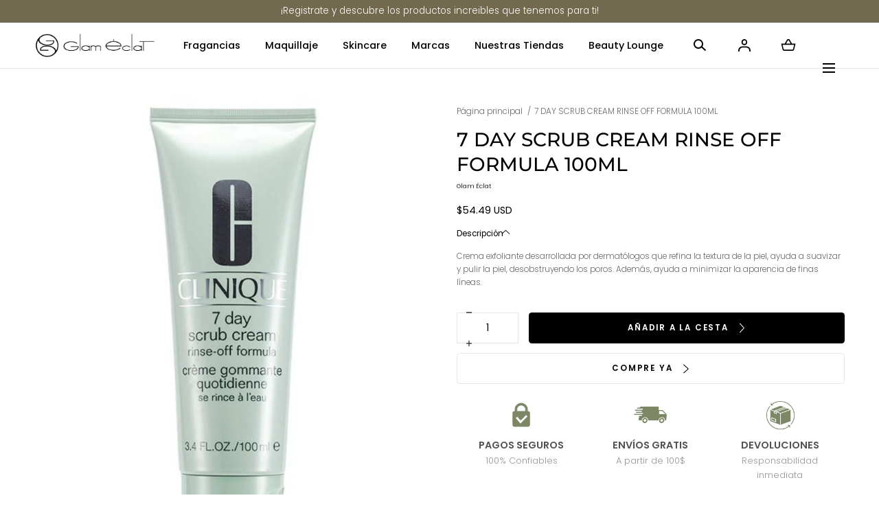

--- FILE ---
content_type: text/css
request_url: https://glameclat.com/cdn/shop/t/12/assets/component-search-form.css?v=13188193147337822451755009980
body_size: -111
content:
.search-form{border-block-end:.1rem solid var(--color-border-1)}.search-form__container--desktop{max-width:none}.search-form__wrapper{display:block;position:relative}.search-form__close,.search-form__submit{color:inherit;background:none;padding:0;border:none;border-radius:0;margin:auto;position:absolute;inset-block:0;z-index:1}.search-form__submit{width:2rem;height:2rem;inset-inline-start:0}.search-form__submit svg{margin-block-start:-.2rem;margin-inline-start:.2rem}.search-form__clear{position:absolute;inset-block-start:50%;inset-inline-end:0;transform:translateY(-50%);border-radius:50%;display:flex;align-items:center;justify-content:center;width:2rem;height:2rem;background:var(--color-typography-secondary);line-height:0}.search-form__clear svg{width:.8rem;height:.8rem}.search-form__clear:not(.is-active){pointer-events:none;opacity:0;visibility:hidden}.search-form__close{width:1.4rem;height:1.4rem;inset-inline-end:0}.search-form__input{position:relative;color:inherit;background:transparent;display:block;width:100%;padding:2.4rem 3.6rem;border:none;border-radius:0}.search-form__wrapper>*{z-index:5}.search-form__wrapper>.predictive-search{z-index:4}.search-form__wrapper:after{content:"";position:absolute;z-index:4;inset-block-start:0;inset-inline-start:50%;width:100%;height:100%;transform:translate(-50%);background:var(--color-background-body)}[dir=rtl] .search-form__wrapper:after{transform:translate(50%)}.search-form__input:focus,.search-form__input:focus-visible{outline-color:transparent}.search-form__input::placeholder{color:var(--color-typography-primary);opacity:.8}@media screen and (min-width: 990px){.search-form__input{padding:2.1rem 4.5rem}}
/*# sourceMappingURL=/cdn/shop/t/12/assets/component-search-form.css.map?v=13188193147337822451755009980 */


--- FILE ---
content_type: text/css
request_url: https://glameclat.com/cdn/shop/t/12/assets/component-swatches.css?v=172026792729008142211755009980
body_size: -107
content:
.list-swatches{display:flex;flex-wrap:wrap;column-gap:.6rem;row-gap:.7rem}.list-swatches.swiper-wrapper{gap:0}.list-swatches label{font-size:0;display:block;position:relative;background-position:center;background-size:cover;background-repeat:no-repeat;width:1.2rem;height:1.2rem;border:none;border-radius:50%;border:.1rem solid var(--color-border-1);cursor:pointer;box-shadow:none;transition:box-shadow .4s ease-in-out,border .4s ease-in-out,opacity .4s ease-in-out}.list-swatches input:focus-visible+label{outline:.2rem solid var(--color-background-bg-2);outline-offset:.3rem}.list-swatches:not(.list-swatches--active-underline) input:checked+label{border:.1rem solid var(--color-typography-primary);box-shadow:inset 0 0 0 .15rem var(--color-background-elements)}.list-swatches.list-swatches--active-underline input:checked+label{border-color:currentColor}.list-swatches.list-swatches--active-underline input:checked+label:after{content:"";width:100%;height:1px;background-color:currentColor;position:absolute;inset-block-end:-5px;inset-inline-start:0}.list-swatches label:hover{opacity:.7}.list-swatches--square label{border-radius:0}.list-swatches--large{column-gap:1.2rem;row-gap:1rem}.list-swatches--large label{width:3.2rem;height:3.2rem}.list-swatches--large:not(.list-swatches--active-underline) input:checked+label{box-shadow:inset 0 0 0 .2rem var(--color-background-elements)}.main-product__form-input:last-of-type .list-swatches--style-2{margin-block-end:0}.list-swatches--style-2.list-swatches label{width:3.2rem;height:3.2rem}.list-swatches--style-2.list-swatches--active-underline input:checked+label:after{inset-block-end:-1rem;width:1.6rem;inset-inline-start:50%;transform:translate(-50%)}[dir=rtl] .list-swatches--style-2.list-swatches--active-underline input:checked+label:after{transform:translate(50%)}
/*# sourceMappingURL=/cdn/shop/t/12/assets/component-swatches.css.map?v=172026792729008142211755009980 */


--- FILE ---
content_type: text/css
request_url: https://glameclat.com/cdn/shop/t/12/assets/component-pickup-availability.css?v=180475722885952941061755009980
body_size: -455
content:
pickup-availability{display:none}pickup-availability[available]{display:block}.pickup-availability-info__title{display:flex;align-items:center;margin:0 0 .5rem}.pickup-availability-info__title-icon{margin-inline-end:.8rem}.pickup-availability-info__title-text{margin-block-end:.4rem}.pickup-availability-info__meta{margin:0 0 .9rem}@media screen and (min-width: 990px){.pickup-availability-info__title{margin:0 0 .3rem}.pickup-availability-info__meta{margin:0 0 .9rem}}.pickup-availability-stores{color:var(--color-typography-primary)}.pickup-availability-store{border-block-start:.1rem solid currentColor}.pickup-availability-store__preview{display:flex;align-items:center}.pickup-availability-store__preview svg{margin-inline-end:.8rem}
/*# sourceMappingURL=/cdn/shop/t/12/assets/component-pickup-availability.css.map?v=180475722885952941061755009980 */


--- FILE ---
content_type: text/css
request_url: https://glameclat.com/cdn/shop/t/12/assets/component-product-card.css?v=149687463882181172601755009980
body_size: 160
content:
.product-card{display:block}.product-card__media{margin:0 0 1.2rem;position:relative}.product-card__media .media img{transition:opacity .6s ease-in-out,visibility .6s ease-in-out}.product-card__form{font-size:0;position:absolute;inset-block-end:.8rem;inset-inline-end:.8rem;z-index:3}.product-card__badge{position:absolute;inset-block-start:1.2rem;inset-inline-start:1.2rem;z-index:1}@media screen and (min-width: 990px){.product-card__badge{inset-block-start:1.2rem;inset-inline-start:1.2rem}}.product-card__form__btn{color:var(--color-typography-primary);background-color:var(--color-background-elements);width:3.2rem;height:3.2rem;display:inline-flex;justify-content:center;align-items:center}.product-card__form__btn svg{width:1.6rem}.product-card__form__btn>*{align-items:center;justify-content:center;width:100%;height:100%;pointer-events:none}.product-card__form__btn span.hidden-mobile.hidden-tablet{display:none!important}@media screen and (min-width: 750px){.product-card__form__btn span.hidden-mobile.hidden-tablet{display:none!important}}@media screen and (min-width: 990px){.product-card__form__btn span.hidden-mobile.hidden-tablet{display:flex!important}}.product-card__form__btn span.hidden-desktop{display:flex!important}@media screen and (min-width: 990px){.product-card__form__btn span.hidden-desktop{display:none!important}}.product-card__title{font-family:var(--font-body-family);font-style:var(--font-body-style);font-weight:var(--font-body-weight);margin:0 0 .3rem}.product-card__vendor{font-size:1.02rem;color:var(--color-typography-body);display:block;margin-block-end:.3rem}.product-card__price{padding-inline-end:1rem}.product-card__price,.product-card__meta .price{font-size:var(--font-size-product-card)}.product-card__swatches{margin:1.1rem 0 0}.product-card__link{width:100%;height:100%;position:absolute;inset-block-start:0;inset-inline-start:0;z-index:2}.product-card__link:empty{display:block}.product-card__meta--inline-mobile{display:block}.product-card__meta--inline-mobile .product-card__swatches{flex:1;gap:0}.product-card__meta .product-card__swatches--slide{margin-inline:unset}.product-card__swatches--slide.swiper .list-swatches{flex-wrap:unset}.product-card__swatches--slide.swiper .list-swatches .swiper-slide{width:auto;margin-inline-end:0;margin-block-end:0}.product-card__swatches--slide .swiper-button{display:flex;align-items:center;justify-content:center;position:absolute;height:100%;top:0rem;padding-inline:.5rem;z-index:5;background:linear-gradient(270deg,var(--color-background-body) 65%,rgba(255,255,255,0) 100%)}.product-card__swatches--slide .swiper-button.swiper-button-disabled{display:none}.product-card__swatches--slide .swiper-button svg{width:1.2rem;height:1.2rem}.product-card__swatches--slide .swiper__arrow--prev{left:0;transform:rotate(180deg);background:linear-gradient(270deg,var(--color-background-body) 65%,rgba(255,255,255,0) 100%)}.product-card__swatches--slide .swiper__arrow--next{right:0}@media screen and (min-width: 990px) and (hover: hover) and (pointer: fine){.product-card__form__btn{width:4rem;height:4rem;opacity:0;border:.1rem solid var(--color-border-1)}.product-card:hover .product-card__form__btn{transition:opacity .8s ease-in-out}.product-card:hover .product-card__form__btn,.product-card__form__btn:focus{opacity:1}.product-card:hover .product-card__form__btn:hover{opacity:.7}}@media screen and (min-width: 990px){.product-card__form{inset-block-end:1.6rem;inset-inline-end:1.6rem}.product-card__media{margin:0 0 1.6rem}.product-card__vendor{margin-block-end:.5rem}.product-card__title{margin:0 0 .5rem}.product-card__price{min-width:50%}}.product-card__badge,.product-card__form__btn,.motion-reduce,.product-card__form{perspective:1000;backface-visibility:hidden;-webkit-perspective:1000;-webkit-transform:translateZ(0);-webkit-backface-visibility:hidden}
/*# sourceMappingURL=/cdn/shop/t/12/assets/component-product-card.css.map?v=149687463882181172601755009980 */


--- FILE ---
content_type: text/css
request_url: https://glameclat.com/cdn/shop/t/12/assets/component-modal-localization.css?v=131532592289757429431755009980
body_size: -182
content:
.modal-localization{width:100%;position:fixed;inset-block:0;inset-inline-start:0;z-index:var(--z-modals);opacity:0;visibility:hidden;transition:opacity var(--duration-short),visibility var(--duration-short)}[open].modal-localization{opacity:1;visibility:visible}.modal-localization__overlay{background-color:#000;width:100%;position:absolute;inset-block:0;inset-inline-start:0;z-index:1;opacity:0;visibility:hidden;transition:opacity var(--duration-short),visibility var(--duration-short)}[open] .modal-localization__overlay{opacity:.4;visibility:visible}.modal-localization__content{background-color:var(--color-background-body);max-height:100vh;overflow-y:auto;position:absolute;inset-block-end:0;inset-inline:0;z-index:2;opacity:0;visibility:hidden;transform:translateY(5rem);transition:opacity var(--duration-short),visibility var(--duration-short),transform var(--duration-short)}[open] .modal-localization__content{opacity:1;visibility:visible;transform:translateY(0)}@media screen and (min-width: 990px){.modal-localization__content{width:55.2rem;inset-inline-start:auto;inset-block-start:0;transform:translate(5rem)}[dir=rtl] .modal-localization__content{transform:translate(-5rem)}[open] .modal-localization__content{transform:translate(0)}}.modal-localization__close{position:absolute;inset-block-start:2.1rem;inset-inline-end:2.1rem;z-index:1}@media screen and (min-width: 990px){.modal-localization__close{inset-block-start:2.9rem;inset-inline-end:2.9rem}}.modal-localization__title{padding-inline-end:5.6rem;margin:0 0 1.6rem}@media screen and (min-width: 990px){.modal-localization__title{text-align:center;padding:0 1.6rem;margin:0 0 3.2rem}}.modal-localization__content-inner{padding:3.2rem 2.4rem}@media screen and (min-width: 990px){.modal-localization__content-inner{padding:9.6rem 4.8rem}}.modal-localization__form-row{margin:0 0 1.5rem}@media screen and (min-width: 990px){.modal-localization__form-row{margin:0 0 2.4rem}.modal-localization__form-row:last-child{margin-block-end:3.2rem}}.modal-localization__notice{margin:0}@media screen and (min-width: 990px){.modal-localization__notice{text-align:center}}.modal-localization__form-button{width:100%}
/*# sourceMappingURL=/cdn/shop/t/12/assets/component-modal-localization.css.map?v=131532592289757429431755009980 */


--- FILE ---
content_type: text/javascript
request_url: https://glameclat.com/cdn/shop/t/12/assets/component-announcement-bar.js?v=171481639053886666371755009980
body_size: -24
content:
class AnnouncementBar extends HTMLElement{constructor(){super(),this.sliderElement=this.querySelector("[data-slider]"),this.slider=null,this.header=document.querySelector(".section--header"),this.announcementBar=this,this.isBelow=this.announcementBar?.classList.contains("announcement-bar--is-bellow")||!1,window.addEventListener("resize",debounce(this.initSlider.bind(this),100))}connectedCallback(){if(this.initSlider(),!this.header.classList.contains("header--transparent")&&this.isBelow){const headerHeight=this.header.offsetHeight;this.setOffset(headerHeight)}}initSlider(){const sliderElement=this.querySelector(".announcement-bar__inner");if(sliderElement){if(window.innerWidth>=990&&sliderElement.hasAttribute("data-slider-destroy-desktop")){sliderElement.classList.add("is-initialized");return}this.slider===null&&(this.slider=new Swiper(sliderElement,{direction:"horizontal",loop:!0,autoplay:{delay:Number(this.sliderElement.dataset.interval),disableOnInteraction:!1},simulateTouch:!1}))}}setOffset(headerHeight){if(!this.announcementBar)return;const announcementBarSection=this.announcementBar.closest(".section--announcement-bar");announcementBarSection.classList.add("announcement-bar--float");const offset=10;announcementBarSection.style.top=`${offset}px`}adjustParentPadding(header){if(!this.announcementBar)return;const paddingProperty=this.isBelow?"paddingTop":"paddingBottom";this.announcementBar.parentElement.style[paddingProperty]=`${header.offsetHeight}px`}resetParentPadding(){if(!this.announcementBar)return;const paddingProperty=this.isBelow?"paddingTop":"paddingBottom";this.announcementBar.parentElement.style[paddingProperty]="0px"}isBelowHeader(){return this.isBelow}}customElements.define("announcement-bar",AnnouncementBar);
//# sourceMappingURL=/cdn/shop/t/12/assets/component-announcement-bar.js.map?v=171481639053886666371755009980
